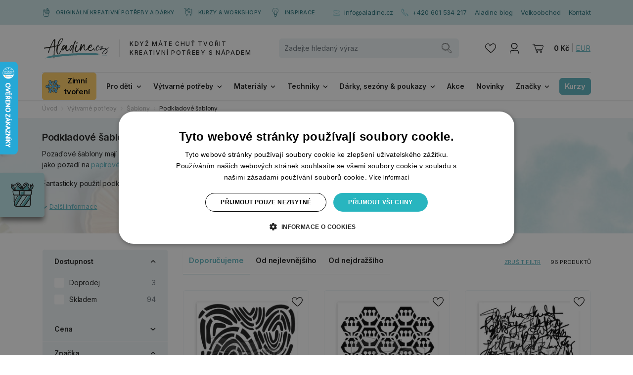

--- FILE ---
content_type: image/svg+xml
request_url: http://cdn.aladine.cz/cdn-vqiwj/images/ic_tel.svg
body_size: 2471
content:
<?xml version="1.0" encoding="UTF-8"?>
<svg id="SVGDoc" width="15" height="16" xmlns="http://www.w3.org/2000/svg" version="1.1" xmlns:xlink="http://www.w3.org/1999/xlink" xmlns:avocode="https://avocode.com/" viewBox="0 0 15 16"><defs></defs><desc>Generated with Avocode.</desc><g><g><title>Fill 1</title><path d="M1.95465,1.51394c0.13896,-0.05823 0.26636,-0.13869 0.42185,-0.1632c0.20823,-0.0328 0.41298,-0.00057 0.61206,0.06297c0.50837,0.16292 0.95868,0.47664 1.33611,0.84802c0.37743,0.37131 0.71866,0.82167 0.97848,1.28293c0.21625,0.38434 0.30688,0.8471 0.04713,1.21578c0,-0.00028 -0.00035,-0.00064 -0.00035,-0.00092c-0.12498,-0.24331 -0.26955,-0.47692 -0.42718,-0.70075c-0.4787,-0.67972 -1.07209,-1.2864 -1.76002,-1.75652c-0.38183,-0.26081 -0.83512,-0.53458 -1.29785,-0.66378c0.02818,-0.04321 0.05805,-0.08457 0.08978,-0.12452zM13.84136,14.18646c-0.00149,0.00503 -0.00326,0.01275 -0.00616,0.02132c-0.00921,0.02663 -0.01098,0.03223 -0.02217,0.05468c-0.00354,0.00503 -0.00744,0.00977 -0.01098,0.01509c-0.04526,0.06949 -0.09931,0.13069 -0.15874,0.18629c-0.09704,-0.29778 -0.25316,-0.58962 -0.40927,-0.85035c-0.21406,-0.35693 -0.4692,-0.69162 -0.73794,-1.00853c-0.25344,-0.29863 -0.52898,-0.57899 -0.82287,-0.83767c-0.21257,-0.18658 -0.44618,-0.382 -0.70196,-0.51149c0.15966,-0.0692 0.33292,-0.11418 0.5071,-0.09343c0.21675,0.02571 0.42635,0.14188 0.60938,0.25394c0.74715,0.45744 1.31042,1.27677 1.60105,2.09249c0.04144,0.11652 0.0787,0.23474 0.1088,0.35452c0.03166,0.12389 0.0391,0.1564 0.0447,0.26846c0.00057,0.01714 0.00028,0.03641 -0.00092,0.05468zM12.39232,14.98716c-0.69218,0.17857 -1.42665,0.24246 -2.12443,0.05589c-0.68772,-0.18388 -1.31013,-0.6227 -1.86865,-1.05081c-0.5683,-0.4352 -1.11527,-0.90355 -1.63859,-1.39173c-1.12214,-1.04699 -2.16998,-2.19477 -3.15725,-3.3689c-0.25188,-0.29984 -0.49789,-0.60407 -0.73858,-0.9124c-0.20726,-0.26555 -0.43258,-0.51305 -0.62773,-0.78859c-0.41005,-0.57949 -0.76429,-1.21252 -0.98487,-1.88934c-0.12445,-0.38172 -0.21732,-0.78235 -0.22468,-1.18504c-0.00744,-0.41338 0.07097,-0.81848 0.18537,-1.21437c0.1088,-0.37669 0.25337,-0.73886 0.39978,-1.10195c0.00383,-0.00977 0.00793,-0.01955 0.01183,-0.02897c0.08571,0.04732 0.17467,0.08748 0.24275,0.12594c0.21668,0.12212 0.42486,0.25783 0.6312,0.39681c0.36196,0.24331 0.70075,0.52537 1.01122,0.83144c0.47543,0.46948 0.84887,0.95264 1.1679,1.54608c0.03995,0.07416 0.07544,0.14988 0.11149,0.22553c-0.00885,0.00623 -0.01806,0.01247 -0.02692,0.0187c-0.23595,0.16377 -0.6091,0.40177 -0.54938,0.7315c-0.00113,0.07834 0.01155,0.15789 0.02932,0.23382c0.0476,0.20641 0.144,0.40481 0.23892,0.59316c0.28234,0.55973 0.70104,1.0688 1.08743,1.55876c0.88202,1.11825 1.84323,2.20724 2.89609,3.16816c0.21023,0.19189 0.43024,0.37605 0.6659,0.53571c0.09817,0.06687 0.20315,0.1304 0.31485,0.17361c0.07041,0.05851 0.16795,0.08599 0.28418,0.05376c0.01473,-0.00411 0.02982,-0.008 0.04491,-0.01211c0.16469,-0.04555 0.238,-0.17503 0.23687,-0.30692c0.08245,-0.06828 0.15491,-0.15194 0.22114,-0.22851c0.07395,-0.08578 0.15612,-0.15675 0.24331,-0.22001c0.09555,0.07097 0.1984,0.16143 0.29396,0.23828c0.30749,0.24841 0.59394,0.53047 0.86126,0.82167c0.60024,0.65407 1.09693,1.3758 1.4071,2.2078c-0.21703,0.07721 -0.44349,0.13097 -0.64572,0.18303zM9.94149,11.26345c-0.06417,0.0998 -0.12112,0.14542 -0.1343,0.15527l-0.0029,0.00205c-0.01835,0.03131 -0.03549,0.06269 -0.05235,0.094c-0.02068,0.03818 -0.04314,0.07721 -0.06566,0.11652l-0.00205,-0.00092c-0.06177,-0.0369 -0.12622,-0.06949 -0.18629,-0.10993c-0.03428,-0.02309 -0.06857,-0.04732 -0.102,-0.0719c-0.01657,-0.01211 -0.0328,-0.02451 -0.04909,-0.03697c-0.00942,-0.00737 -0.0192,-0.01473 -0.02833,-0.02245c-0.09024,-0.07275 -0.17864,-0.14755 -0.26676,-0.22263c-0.46445,-0.39589 -0.90001,-0.8267 -1.31807,-1.27082c-0.54435,-0.57857 -1.0739,-1.1667 -1.56471,-1.77962l-0.52983,-0.69488c-0.13869,-0.19189 -0.2732,-0.3864 -0.4024,-0.58452c-0.13635,-0.20931 -0.28,-0.41955 -0.3927,-0.6431c-0.01063,-0.02068 -0.02005,-0.042 -0.03046,-0.06269c0.1479,-0.08514 0.28772,-0.20846 0.40212,-0.28765c0.22801,-0.15789 0.46332,-0.31995 0.64048,-0.53578c0.4636,-0.5656 0.48457,-1.28527 0.18686,-1.93283c-0.13487,-0.29325 -0.32498,-0.5496 -0.51241,-0.8104c-0.19869,-0.27675 -0.40807,-0.53784 -0.65549,-0.77286c-0.4908,-0.46601 -1.07837,-0.84532 -1.73889,-1.01568c-0.32194,-0.0828 -0.67915,-0.11206 -0.98338,0.04703c-0.11503,0.06 -0.25344,0.16795 -0.34652,0.29623c-0.23092,0.12686 -0.38023,0.3344 -0.52247,0.56475c-0.17829,0.28886 -0.31195,0.59847 -0.43818,0.91276c-0.31492,0.78441 -0.51184,1.60133 -0.39504,2.44878c0.10618,0.77081 0.39766,1.50995 0.77733,2.18585c0.382,0.68007 0.87727,1.27288 1.3583,1.88261c1.0331,1.30829 2.16254,2.56254 3.3541,3.72902c0.55972,0.54818 1.15104,1.06349 1.76191,1.55373c0.62595,0.50207 1.29356,0.99698 2.04963,1.28442c0.86629,0.32909 1.83317,0.2856 2.72106,0.07034c0.71138,-0.17262 1.59042,-0.40772 1.96237,-1.10344c0.03549,-0.06595 0.05001,-0.13012 0.0488,-0.19012c0.00205,-0.00354 0.00411,-0.00708 0.00595,-0.01063c0.13359,-0.26081 0.10405,-0.53755 0.0328,-0.81196c-0.04703,-0.18119 -0.10228,-0.35955 -0.17205,-0.5355l-0.29807,-0.61703c-0.06474,-0.11532 -0.92693,-1.24596 -1.40413,-1.57292c-0.50738,-0.34772 -1.1135,-0.57658 -1.71934,-0.3519c-0.32583,0.12098 -0.65138,0.32619 -0.90334,0.56652c-0.00446,0.00397 -0.00808,0.00843 -0.01211,0.01254c0,0 0.00092,0.01261 -0.07239,0.12672z" fill="#5bb2bd" fill-opacity="1"></path></g></g></svg>